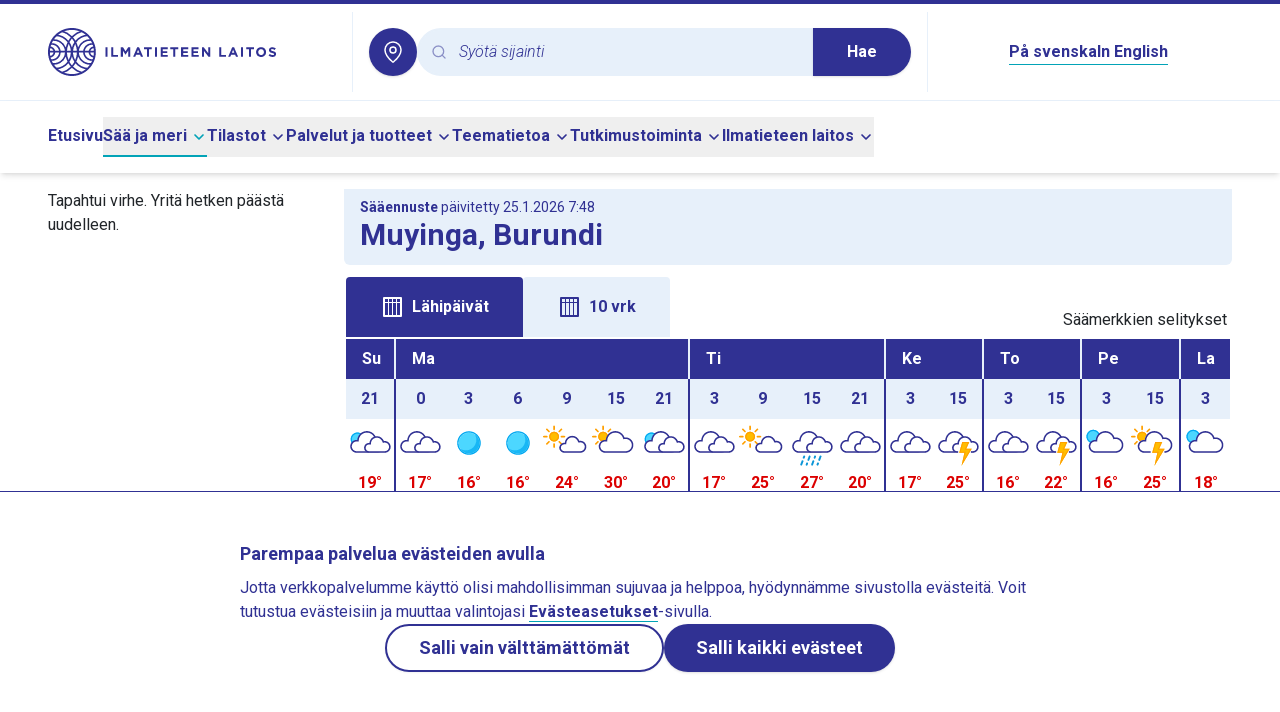

--- FILE ---
content_type: application/javascript
request_url: https://www.ilmatieteenlaitos.fi/v3.0.0/_nuxt/Ctw-D2MM.js
body_size: 479
content:
import{aB as e,aC as o,z as n,aD as r,aq as t,B as a,aE as s,aF as i}from"./BQN0yteo.js";const u="undefined"!=typeof window&&"undefined"!=typeof document;"undefined"!=typeof WorkerGlobalScope&&(globalThis,WorkerGlobalScope);const l=e=>null!=e,c=()=>{};const d=u?window:void 0;function v(e){var o;const n=i(e);return null!==(o=null==n?void 0:n.$el)&&void 0!==o?o:n}function f(){const e=r(!1),o=s();return o&&a((()=>{e.value=!0}),o),e}function p(e){const o=f();return n((()=>(o.value,Boolean(e()))))}function m(a,s,u={}){const{root:f,rootMargin:m="0px",threshold:h=0,window:w=d,immediate:b=!0}=u,y=p((()=>w&&"IntersectionObserver"in w)),g=n((()=>{return(e=i(a),Array.isArray(e)?e:[e]).map(v).filter(l);var e}));let A=c;const B=r(b),S=y.value?t((()=>[g.value,v(f),B.value]),(([e,o])=>{if(A(),!B.value)return;if(!e.length)return;const n=new IntersectionObserver(s,{root:v(o),rootMargin:m,threshold:h});e.forEach((e=>e&&n.observe(e))),A=()=>{n.disconnect(),A=c}}),{immediate:b,flush:"post"}):c,k=()=>{A(),S(),B.value=!1};var x,E;return x=k,e()&&o(x,E),{isSupported:y,isActive:B,pause(){A(),B.value=!1},resume(){B.value=!0},stop:k}}export{m as u};
